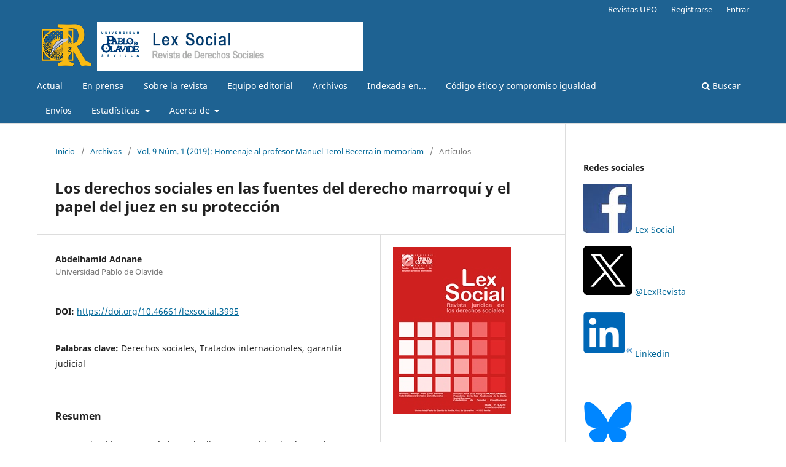

--- FILE ---
content_type: text/html; charset=utf-8
request_url: https://www.upo.es/revistas/index.php/lex_social/article/view/3995
body_size: 44362
content:
<!DOCTYPE html>
<html lang="es-ES" xml:lang="es-ES">
<head>
	<meta charset="utf-8">
	<meta name="viewport" content="width=device-width, initial-scale=1.0">
	<title>
		Los derechos sociales en las fuentes del derecho marroquí y el papel del juez en su protección
							| Lex Social: Revista de Derechos Sociales
			</title>

	
<meta name="generator" content="Open Journal Systems 3.3.0.21" />
<meta name="DC.Title" content="Lex Social: Revista de Derechos Sociales.">
<meta name="DC.Creator" content="Universidad Pablo de Olavide">
<meta name="DC.Creator" content="Universidad de Valencia">
<meta name="DC.Subject" scheme="DCTERMS.LCSH" content="Social Rights">
<meta name="DC.Subject" content="Derechos Sociales">
<meta name="DC.Subject" content="España">
<meta name="DC.Subject" content="Unión Europea">
<meta name="DC.Description" content="Lex Social, Revista de Derechos Sociales es una revista de periodicidad semestral que tiene como finalidad contribuir al debate científico sobre los derechos sociales y las necesidades jurídicas de nuestra sociedad en torno a los mismos.">
<meta name="DC.Publisher" content="Universidad Pablo de Olavide">
<meta name="DC.Date" content="2011">
<meta name="DC.Type" scheme="DCTERMS.DCMIType" content="Text">
<meta name="DC.Format" scheme="DCTERMS.IMT" content="application/pdf">
<meta name="DC.Identifier" content="ISSN:2174-6419">
<meta name="DC.Language" scheme="DCTERMS.ISO639-2" content="spa">
<meta name="DC.Coverage" scheme="Period" content="2011-">
<link rel="DC.Rights" href="https://creativecommons.org/licenses/by-nc-nd/4.0/">
<link rel="schema.DC" href="http://purl.org/dc/elements/1.1/" />
<meta name="DC.Creator.PersonalName" content="Abdelhamid Adnane"/>
<meta name="DC.Date.created" scheme="ISO8601" content="2021-02-14"/>
<meta name="DC.Date.dateSubmitted" scheme="ISO8601" content="2019-04-03"/>
<meta name="DC.Date.issued" scheme="ISO8601" content="2019-04-08"/>
<meta name="DC.Date.modified" scheme="ISO8601" content="2021-02-14"/>
<meta name="DC.Description" xml:lang="en" content="The Moroccan Constitution, directly or by reference to international human rights law, contains a number of social rights necessary for personal and social development and progress. Although it did not take the form of subjective rights in the Moroccan fundamental norm, the administrative court did not hesitate to resort, on more than one occasion, to international sources in order to provide it with the appropriate protection."/>
<meta name="DC.Description" xml:lang="es" content="La Constitución marroquí, de modo directo o remitiendo al Derecho Internacional de los Derechos Humanos, recoge una serie de derechos de naturaleza prestacional imprescindibles para el desarrollo y el progreso personal y social. A pesar de no configurarse como derechos subjetivos en la norma fundamental marroquí, el juez del contencioso administrativo no dudó en recurrir, en más de una ocasión, a las fuentes internacionales para brindarles la merecida protección."/>
<meta name="DC.Format" scheme="IMT" content="application/pdf"/>
<meta name="DC.Identifier" content="3995"/>
<meta name="DC.Identifier.pageNumber" content="466-481"/>
<meta name="DC.Identifier.DOI" content="10.46661/lexsocial.3995"/>
<meta name="DC.Identifier.URI" content="https://www.upo.es/revistas/index.php/lex_social/article/view/3995"/>
<meta name="DC.Language" scheme="ISO639-1" content="es"/>
<meta name="DC.Rights" content="Derechos de autor 2019 Lex Social: Revista de Derechos Sociales"/>
<meta name="DC.Rights" content="https://creativecommons.org/licenses/by-nc-nd/4.0"/>
<meta name="DC.Source" content="Lex Social: Revista de Derechos Sociales"/>
<meta name="DC.Source.ISSN" content="2174-6419"/>
<meta name="DC.Source.Issue" content="1"/>
<meta name="DC.Source.Volume" content="9"/>
<meta name="DC.Source.URI" content="https://www.upo.es/revistas/index.php/lex_social"/>
<meta name="DC.Subject" xml:lang="es" content="Derechos sociales"/>
<meta name="DC.Subject" xml:lang="es" content="Tratados internacionales"/>
<meta name="DC.Subject" xml:lang="es" content="garantía judicial"/>
<meta name="DC.Title" content="Los derechos sociales en las fuentes del derecho marroquí y el papel del juez en su protección"/>
<meta name="DC.Title.Alternative" xml:lang="en" content="Social rights in moroccan sources of law and the role of the judge in their protection"/>
<meta name="DC.Type" content="Text.Serial.Journal"/>
<meta name="DC.Type.articleType" content="Artículos"/>
<meta name="gs_meta_revision" content="1.1"/>
<meta name="citation_journal_title" content="Lex Social: Revista de Derechos Sociales"/>
<meta name="citation_journal_abbrev" content=" Lex soc."/>
<meta name="citation_issn" content="2174-6419"/> 
<meta name="citation_author" content="Abdelhamid Adnane"/>
<meta name="citation_author_institution" content="Universidad Pablo de Olavide"/>
<meta name="citation_title" content="Los derechos sociales en las fuentes del derecho marroquí y el papel del juez en su protección"/>
<meta name="citation_language" content="es"/>
<meta name="citation_date" content="2019"/>
<meta name="citation_volume" content="9"/>
<meta name="citation_issue" content="1"/>
<meta name="citation_firstpage" content="466"/>
<meta name="citation_lastpage" content="481"/>
<meta name="citation_doi" content="10.46661/lexsocial.3995"/>
<meta name="citation_abstract_html_url" content="https://www.upo.es/revistas/index.php/lex_social/article/view/3995"/>
<meta name="citation_keywords" xml:lang="es" content="Derechos sociales"/>
<meta name="citation_keywords" xml:lang="es" content="Tratados internacionales"/>
<meta name="citation_keywords" xml:lang="es" content="garantía judicial"/>
<meta name="citation_pdf_url" content="https://www.upo.es/revistas/index.php/lex_social/article/download/3995/3214"/>
<meta name="citation_reference" content="ÁLVAREZ CONDE, E., “Los derechos en el constitucionalismo: tipología y tutela «multinivel»”. Teoría y Realidad Constitucional, núm. 20, 2007."/>
<meta name="citation_reference" content="BEN SEDRINE, L., “La responsabilité administrative des hôpitaux publics au Maroc”, Revue Marocaine de l’Administration Locale et du Développement, numéro double 84-85, janvier-avril 2009."/>
<meta name="citation_reference" content="BEN SEDRINE, L., “La responsabilité du médecin au Maroc”, Revue Marocaine de l’Administration Locale et du Développement, numéro double n° 62-63, mai-août 2005."/>
<meta name="citation_reference" content="BENABDALLAH, M.A, “L'inscription au diplôme d'études supérieures approfondies, Note sous T.A., Rabat, 30 juin 1999, Daouda et autres”, Revue Marocaine de l’Administration Locale et du Développement n° 30, 2000."/>
<meta name="citation_reference" content="BENABDALLAH, M.A. “Les Traités en Droits Marocain”. REMALD, nº 94, septembre-octobre 2010."/>
<meta name="citation_reference" content="BENDA, E. “El Estado Social de Derecho”, en Benda, Maihofer, Vogel Hesse, Heyde, en Manual de Derecho Constitucional, Presentación de Conrad Hesse; edición, prolegomenada y traducción de López Pina, A, Madrid: Marcial Pons Ediciones Jurídicas y Sociales; Instituto Vasco de Administración Pública, 1996."/>
<meta name="citation_reference" content="BOBBIO, N., El tiempo de los derechos, Madrid, Sistema, 1991."/>
<meta name="citation_reference" content="DIEZ-PICAZO, L.M., Sistema de Derechos Fundamentales, Civitas, Madrid, 2003."/>
<meta name="citation_reference" content="FERRAJOLI, L., Derechos y garantías. La ley del más débil, Trotta, Madrid, 2002."/>
<meta name="citation_reference" content="FERRAJOLI, L., Los fundamentos de los derechos fundamentales, Trotta, Madrid 2003."/>
<meta name="citation_reference" content="FIORAVANTI, M., Los derechos fundamentales. Apuntes de historia de las Constituciones, Trotta, Madrid, 1998."/>
<meta name="citation_reference" content="GRIMM, D., Constitucionalismo y derechos fundamentales, Trotta, Madrid, 2006."/>
<meta name="citation_reference" content="JUTTA LIMBACH “Papel y poder del Tribunal Constitucional.” Teoría y Realidad Constitucional, n. º 4, 1999."/>
<meta name="citation_reference" content="APARICIO PÉREZ, Miguel Ángel: “La cláusula interpretativa del artículo 10.2 de la Constitución Española, como cláusula de integración y apertura constitucional a los derechos fundamentales”, In Jueces para la democracia, Nº 6, 1989."/>
<meta name="citation_reference" content="PÉREZ LUÑO, A., Derechos Humanos, Estado de Derecho y Constitución, Tecnos, Madrid, 2005."/>
<meta name="citation_reference" content="RBII, H., “Droits de l’Homme au Maroc: bilan succinct d’une décennie (1999-2009)”, in Revue Marocaine de l’Administration Locale et du Développement, numéro double 94-95, septembre-décembre 2010."/>
<meta name="citation_reference" content="TORRES DEL MORAL, Antonio. “Realización del Estado Social y Constitución económica”, In El Estado Social y sus exigencias Constitucionales (Dir. TEROL BECERRA, Manuel José), Tirant Lo Blanch, 2010."/>
	<link rel="stylesheet" href="https://www.upo.es/revistas/index.php/lex_social/$$$call$$$/page/page/css?name=stylesheet" type="text/css" /><link rel="stylesheet" href="https://www.upo.es/revistas/index.php/lex_social/$$$call$$$/page/page/css?name=font" type="text/css" /><link rel="stylesheet" href="https://www.upo.es/revistas/lib/pkp/styles/fontawesome/fontawesome.css?v=3.3.0.21" type="text/css" /><link rel="stylesheet" href="https://www.upo.es/revistas/plugins/generic/orcidProfile/css/orcidProfile.css?v=3.3.0.21" type="text/css" />
</head>
<body class="pkp_page_article pkp_op_view has_site_logo" dir="ltr">

	<div class="pkp_structure_page">

				<header class="pkp_structure_head" id="headerNavigationContainer" role="banner">
						
 <nav class="cmp_skip_to_content" aria-label="Salta a los enlaces de contenido">
	<a href="#pkp_content_main">Ir al contenido principal</a>
	<a href="#siteNav">Ir al menú de navegación principal</a>
		<a href="#pkp_content_footer">Ir al pie de página del sitio</a>
</nav>

			<div class="pkp_head_wrapper">

				<div class="pkp_site_name_wrapper">
					<button class="pkp_site_nav_toggle">
						<span>Open Menu</span>
					</button>
										<div class="pkp_site_name">
																<a href="						https://www.upo.es/revistas/index.php/lex_social/index
					" class="is_img">
							<img src="https://www.upo.es/revistas/public/journals/4/pageHeaderLogoImage_es_ES.png" width="836" height="126"  />
						</a>
										</div>
				</div>

				
				<nav class="pkp_site_nav_menu" aria-label="Navegación del sitio">
					<a id="siteNav"></a>
					<div class="pkp_navigation_primary_row">
						<div class="pkp_navigation_primary_wrapper">
																				<ul id="navigationPrimary" class="pkp_navigation_primary pkp_nav_list">
								<li class="">
				<a href="https://www.upo.es/revistas/index.php/lex_social/issue/current">
					Actual
				</a>
							</li>
								<li class="">
				<a href="https://www.upo.es/revistas/index.php/lex_social/issue/view/541">
					En prensa
				</a>
							</li>
								<li class="">
				<a href="https://www.upo.es/revistas/index.php/lex_social/about">
					Sobre la revista
				</a>
							</li>
								<li class="">
				<a href="https://www.upo.es/revistas/index.php/lex_social/about/editorialTeam">
					Equipo editorial
				</a>
							</li>
								<li class="">
				<a href="https://www.upo.es/revistas/index.php/lex_social/issue/archive">
					Archivos
				</a>
							</li>
								<li class="">
				<a href="https://www.upo.es/revistas/index.php/lex_social/indexada">
					Indexada en...
				</a>
							</li>
								<li class="">
				<a href="https://www.upo.es/revistas/index.php/lex_social/etica">
					Código ético y compromiso igualdad
				</a>
							</li>
								<li class="">
				<a href="https://www.upo.es/revistas/index.php/lex_social/about/submissions">
					Envíos
				</a>
							</li>
								<li class="">
				<a href="https://www.upo.es/revistas/index.php/lex_social/announcement">
					Estadísticas
				</a>
									<ul>
																					<li class="">
									<a href="https://www.upo.es/revistas/index.php/lex_social/estdisticavol12num22022">
										Estadísticas del volumen 12 números 1 & 2 (2022)
									</a>
								</li>
																												<li class="">
									<a href="https://www.upo.es/revistas/index.php/lex_social/estdisticavol13num122023">
										Estadísticas del volumen 13 números 1 & 2 (2023)
									</a>
								</li>
																												<li class="">
									<a href="https://www.upo.es/revistas/index.php/lex_social/estdisticavol14num2024">
										Estadísticas del volumen 14 números 1 & 2 (2024)
									</a>
								</li>
																		</ul>
							</li>
								<li class="">
				<a href="https://www.upo.es/revistas/index.php/lex_social/about">
					Acerca de
				</a>
									<ul>
																					<li class="">
									<a href="https://www.upo.es/revistas/index.php/lex_social/about/privacy">
										Declaración de privacidad
									</a>
								</li>
																												<li class="">
									<a href="https://www.upo.es/revistas/index.php/lex_social/announcement">
										Avisos
									</a>
								</li>
																												<li class="">
									<a href="https://www.upo.es/revistas/index.php/lex_social/Politica-preservacion">
										Política de preservación digital
									</a>
								</li>
																												<li class="">
									<a href="https://www.upo.es/revistas/index.php/lex_social/interoperabilidad">
										Política de interoperabilidad 
									</a>
								</li>
																												<li class="">
									<a href="https://www.upo.es/revistas/index.php/lex_social/about/contact">
										Contacto
									</a>
								</li>
																		</ul>
							</li>
			</ul>

				

																						<div class="pkp_navigation_search_wrapper">
									<a href="https://www.upo.es/revistas/index.php/lex_social/search" class="pkp_search pkp_search_desktop">
										<span class="fa fa-search" aria-hidden="true"></span>
										Buscar
									</a>
								</div>
													</div>
					</div>
					<div class="pkp_navigation_user_wrapper" id="navigationUserWrapper">
							<ul id="navigationUser" class="pkp_navigation_user pkp_nav_list">
								<li class="profile">
				<a href="https://www.upo.es/revistas/">
					Revistas UPO
				</a>
							</li>
								<li class="profile">
				<a href="https://www.upo.es/revistas/index.php/lex_social/user/register">
					Registrarse
				</a>
							</li>
								<li class="profile">
				<a href="https://www.upo.es/revistas/index.php/lex_social/login">
					Entrar
				</a>
							</li>
										</ul>

					</div>
				</nav>
			</div><!-- .pkp_head_wrapper -->
		</header><!-- .pkp_structure_head -->

						<div class="pkp_structure_content has_sidebar">
			<div class="pkp_structure_main" role="main">
				<a id="pkp_content_main"></a>

<div class="page page_article">
			<nav class="cmp_breadcrumbs" role="navigation" aria-label="Usted está aquí:">
	<ol>
		<li>
			<a href="https://www.upo.es/revistas/index.php/lex_social/index">
				Inicio
			</a>
			<span class="separator">/</span>
		</li>
		<li>
			<a href="https://www.upo.es/revistas/index.php/lex_social/issue/archive">
				Archivos
			</a>
			<span class="separator">/</span>
		</li>
					<li>
				<a href="https://www.upo.es/revistas/index.php/lex_social/issue/view/222">
					Vol. 9 Núm. 1 (2019): Homenaje al profesor Manuel Terol Becerra in memoriam
				</a>
				<span class="separator">/</span>
			</li>
				<li class="current" aria-current="page">
			<span aria-current="page">
									Artículos
							</span>
		</li>
	</ol>
</nav>
	
		  	 <article class="obj_article_details">

		
	<h1 class="page_title">
		Los derechos sociales en las fuentes del derecho marroquí y el papel del juez en su protección
	</h1>

	
	<div class="row">
		<div class="main_entry">

							<section class="item authors">
					<h2 class="pkp_screen_reader">Autores/as</h2>
					<ul class="authors">
											<li>
							<span class="name">
								Abdelhamid Adnane
							</span>
															<span class="affiliation">
									Universidad Pablo de Olavide
																	</span>
																				</li>
										</ul>
				</section>
			
																												<section class="item doi">
						<h2 class="label">
														DOI:
						</h2>
						<span class="value">
							<a href="https://doi.org/10.46661/lexsocial.3995">
								https://doi.org/10.46661/lexsocial.3995
							</a>
						</span>
					</section>
							
									<section class="item keywords">
				<h2 class="label">
										Palabras clave:
				</h2>
				<span class="value">
											Derechos sociales, 											Tratados internacionales, 											garantía judicial									</span>
			</section>
			
										<section class="item abstract">
					<h2 class="label">Resumen</h2>
					<p>La Constitución marroquí, de modo directo o remitiendo al Derecho Internacional de los Derechos Humanos, recoge una serie de derechos de naturaleza prestacional imprescindibles para el desarrollo y el progreso personal y social. A pesar de no configurarse como derechos subjetivos en la norma fundamental marroquí, el juez del contencioso administrativo no dudó en recurrir, en más de una ocasión, a las fuentes internacionales para brindarles la merecida protección.</p>
				</section>
			
			<div class="item downloads_chart">
	<h3 class="label">
		Descargas
	</h3>
	<div class="value">
		<canvas class="usageStatsGraph" data-object-type="Submission" data-object-id="3995"></canvas>
		<div class="usageStatsUnavailable" data-object-type="Submission" data-object-id="3995">
			Los datos de descargas todavía no están disponibles.
		</div>
	</div>
</div>


																			
										<section class="item references">
					<h2 class="label">
						Citas
					</h2>
					<div class="value">
																					<p>ÁLVAREZ CONDE, E., “Los derechos en el constitucionalismo: tipología y tutela «multinivel»”. Teoría y Realidad Constitucional, núm. 20, 2007. </p>
															<p>BEN SEDRINE, L., “La responsabilité administrative des hôpitaux publics au Maroc”, Revue Marocaine de l’Administration Locale et du Développement, numéro double 84-85, janvier-avril 2009. </p>
															<p>BEN SEDRINE, L., “La responsabilité du médecin au Maroc”, Revue Marocaine de l’Administration Locale et du Développement, numéro double n° 62-63, mai-août 2005. </p>
															<p>BENABDALLAH, M.A, “L'inscription au diplôme d'études supérieures approfondies, Note sous T.A., Rabat, 30 juin 1999, Daouda et autres”, Revue Marocaine de l’Administration Locale et du Développement n° 30, 2000. </p>
															<p>BENABDALLAH, M.A. “Les Traités en Droits Marocain”. REMALD, nº 94, septembre-octobre 2010. </p>
															<p>BENDA, E. “El Estado Social de Derecho”, en Benda, Maihofer, Vogel Hesse, Heyde, en Manual de Derecho Constitucional, Presentación de Conrad Hesse; edición, prolegomenada y traducción de López Pina, A, Madrid: Marcial Pons Ediciones Jurídicas y Sociales; Instituto Vasco de Administración Pública, 1996. </p>
															<p>BOBBIO, N., El tiempo de los derechos, Madrid, Sistema, 1991. </p>
															<p>DIEZ-PICAZO, L.M., Sistema de Derechos Fundamentales, Civitas, Madrid, 2003. </p>
															<p>FERRAJOLI, L., Derechos y garantías. La ley del más débil, Trotta, Madrid, 2002. </p>
															<p>FERRAJOLI, L., Los fundamentos de los derechos fundamentales, Trotta, Madrid 2003. </p>
															<p>FIORAVANTI, M., Los derechos fundamentales. Apuntes de historia de las Constituciones, Trotta, Madrid, 1998. </p>
															<p>GRIMM, D., Constitucionalismo y derechos fundamentales, Trotta, Madrid, 2006. </p>
															<p>JUTTA LIMBACH “Papel y poder del Tribunal Constitucional.” Teoría y Realidad Constitucional, n. º 4, 1999. </p>
															<p>APARICIO PÉREZ, Miguel Ángel: “La cláusula interpretativa del artículo 10.2 de la Constitución Española, como cláusula de integración y apertura constitucional a los derechos fundamentales”, In Jueces para la democracia, Nº 6, 1989. </p>
															<p>PÉREZ LUÑO, A., Derechos Humanos, Estado de Derecho y Constitución, Tecnos, Madrid, 2005. </p>
															<p>RBII, H., “Droits de l’Homme au Maroc: bilan succinct d’une décennie (1999-2009)”, in Revue Marocaine de l’Administration Locale et du Développement, numéro double 94-95, septembre-décembre 2010. </p>
															<p>TORRES DEL MORAL, Antonio. “Realización del Estado Social y Constitución económica”, In El Estado Social y sus exigencias Constitucionales (Dir. TEROL BECERRA, Manuel José), Tirant Lo Blanch, 2010. </p>
																		</div>
				</section>
			
		</div><!-- .main_entry -->

		<div class="entry_details">

										<div class="item cover_image">
					<div class="sub_item">
													<a href="https://www.upo.es/revistas/index.php/lex_social/issue/view/222">
								<img src="https://www.upo.es/revistas/public/journals/4/cover_issue_222_es_ES.jpg" alt="">
							</a>
											</div>
				</div>
			
										<div class="item galleys">
					<h2 class="pkp_screen_reader">
						Descargas
					</h2>
					<ul class="value galleys_links">
													<li>
								
	
							

<a class="obj_galley_link pdf" href="https://www.upo.es/revistas/index.php/lex_social/article/view/3995/3214">

		
	PDF

	</a>
							</li>
											</ul>
				</div>
						
						<div class="item published">
				<section class="sub_item">
					<h2 class="label">
						Publicado
					</h2>
					<div class="value">
																			<span>2021-02-14</span>
																	</div>
				</section>
							</div>
			
										<div class="item citation">
					<section class="sub_item citation_display">
						<h2 class="label">
							Cómo citar
						</h2>
						<div class="value">
							<div id="citationOutput" role="region" aria-live="polite">
								<div class="csl-bib-body">
  <div class="csl-entry">Adnane, A. (2021). Los derechos sociales en las fuentes del derecho marroquí y el papel del juez en su protección. <i>Lex Social: Revista De Derechos Sociales</i>, <i>9</i>(1), 466–481. https://doi.org/10.46661/lexsocial.3995</div>
</div>
							</div>
							<div class="citation_formats">
								<button class="cmp_button citation_formats_button" aria-controls="cslCitationFormats" aria-expanded="false" data-csl-dropdown="true">
									Más formatos de cita
								</button>
								<div id="cslCitationFormats" class="citation_formats_list" aria-hidden="true">
									<ul class="citation_formats_styles">
																					<li>
												<a
													rel="nofollow"
													aria-controls="citationOutput"
													href="https://www.upo.es/revistas/index.php/lex_social/citationstylelanguage/get/apa?submissionId=3995&amp;publicationId=3179"
													data-load-citation
													data-json-href="https://www.upo.es/revistas/index.php/lex_social/citationstylelanguage/get/apa?submissionId=3995&amp;publicationId=3179&amp;return=json"
												>
													APA
												</a>
											</li>
																					<li>
												<a
													rel="nofollow"
													aria-controls="citationOutput"
													href="https://www.upo.es/revistas/index.php/lex_social/citationstylelanguage/get/chicago-author-date?submissionId=3995&amp;publicationId=3179"
													data-load-citation
													data-json-href="https://www.upo.es/revistas/index.php/lex_social/citationstylelanguage/get/chicago-author-date?submissionId=3995&amp;publicationId=3179&amp;return=json"
												>
													Chicago
												</a>
											</li>
																					<li>
												<a
													rel="nofollow"
													aria-controls="citationOutput"
													href="https://www.upo.es/revistas/index.php/lex_social/citationstylelanguage/get/harvard-cite-them-right?submissionId=3995&amp;publicationId=3179"
													data-load-citation
													data-json-href="https://www.upo.es/revistas/index.php/lex_social/citationstylelanguage/get/harvard-cite-them-right?submissionId=3995&amp;publicationId=3179&amp;return=json"
												>
													Harvard
												</a>
											</li>
																					<li>
												<a
													rel="nofollow"
													aria-controls="citationOutput"
													href="https://www.upo.es/revistas/index.php/lex_social/citationstylelanguage/get/modern-language-association?submissionId=3995&amp;publicationId=3179"
													data-load-citation
													data-json-href="https://www.upo.es/revistas/index.php/lex_social/citationstylelanguage/get/modern-language-association?submissionId=3995&amp;publicationId=3179&amp;return=json"
												>
													MLA
												</a>
											</li>
																			</ul>
																			<div class="label">
											Descargar cita
										</div>
										<ul class="citation_formats_styles">
																							<li>
													<a href="https://www.upo.es/revistas/index.php/lex_social/citationstylelanguage/download/ris?submissionId=3995&amp;publicationId=3179">
														<span class="fa fa-download"></span>
														Endnote/Zotero/Mendeley (RIS)
													</a>
												</li>
																							<li>
													<a href="https://www.upo.es/revistas/index.php/lex_social/citationstylelanguage/download/bibtex?submissionId=3995&amp;publicationId=3179">
														<span class="fa fa-download"></span>
														BibTeX
													</a>
												</li>
																					</ul>
																	</div>
							</div>
						</div>
					</section>
				</div>
			
										<div class="item issue">

											<section class="sub_item">
							<h2 class="label">
								Número
							</h2>
							<div class="value">
								<a class="title" href="https://www.upo.es/revistas/index.php/lex_social/issue/view/222">
									Vol. 9 Núm. 1 (2019): Homenaje al profesor Manuel Terol Becerra in memoriam
								</a>
							</div>
						</section>
					
											<section class="sub_item">
							<h2 class="label">
								Sección
							</h2>
							<div class="value">
								Artículos
							</div>
						</section>
					
									</div>
			
															
										<div class="item copyright">
					<h2 class="label">
						Licencia
					</h2>
																										<p>Derechos de autor 2019 Lex Social: Revista de Derechos Sociales</p>
														<a rel="license" href="https://creativecommons.org/licenses/by-nc-nd/4.0/"><img alt="Creative Commons License" src="//i.creativecommons.org/l/by-nc-nd/4.0/88x31.png" /></a><p>Esta obra está bajo una licencia internacional <a rel="license" href="https://creativecommons.org/licenses/by-nc-nd/4.0/">Creative Commons Atribución-NoComercial-SinDerivadas 4.0</a>.</p>
																<ul class="license-properties col-md-offset-2 col-md-8" dir="ltr">
<li class="license by">
<p>Atribución — Usted debe dar <a id="appropriate_credit_popup" class="helpLink" tabindex="0" href="https://creativecommons.org/licenses/by-nc-sa/4.0/" data-original-title="">crédito de manera adecuada</a>, brindar un enlace a la licencia, e <a id="indicate_changes_popup" class="helpLink" tabindex="0" href="https://creativecommons.org/licenses/by-nc-sa/4.0/" data-original-title="">indicar si se han realizado cambios</a>. Puede hacerlo en cualquier forma razonable, pero no de forma tal que sugiera que usted o su uso tienen el apoyo de la licenciante.<span id="by-more-container"></span></p>
</li>
<li class="license nc">
<p>NoComercial — Usted no puede hacer uso del material con <a id="commercial_purposes_popup" class="helpLink" tabindex="0" href="https://creativecommons.org/licenses/by-nc-sa/4.0/" data-original-title="">propósitos comerciales</a>.</p>
</li>
<li class="license nc">
<p><span id="nc-more-container"></span>CompartirIgual — Si remezcla, transforma o crea a partir del material, deberá difundir sus contribuciones bajo la <a id="same_license_popup" class="helpLink" tabindex="0" href="https://creativecommons.org/licenses/by-nc-sa/4.0/" data-original-title="">misma licencia que el original.</a></p>
</li>
</ul>
				</div>
			
			

		</div><!-- .entry_details -->
	</div><!-- .row -->

</article>

	<div id="articlesBySameAuthorList">
				</div>
<div id="articlesBySimilarityList">
				<h3>
			<a name="articlesBySimilarity">Artículos similares</a>
		</h3>
		<ul>

											
				<li>
											Jean-Michel Belorgey,
										<a href="https://www.upo.es/revistas/index.php/lex_social/article/view/2924">
						Agorafobia. La compleja construcción de la casa común europea de los derechos sociales
					</a>
					,
					<a href="https://www.upo.es/revistas/index.php/lex_social/issue/view/176">
						Lex Social: Revista de Derechos Sociales: Vol. 8 Núm. 1 (2018)
					</a>
									</li>
											
				<li>
											Juan Manuel Herreros López,
										<a href="https://www.upo.es/revistas/index.php/lex_social/article/view/254">
						La justiciabilidad de los derechos sociales
					</a>
					,
					<a href="https://www.upo.es/revistas/index.php/lex_social/issue/view/24">
						Lex Social: Revista de Derechos Sociales: Vol. 1 Núm. 1 (2011)
					</a>
									</li>
											
				<li>
											María Macías Jara,
										<a href="https://www.upo.es/revistas/index.php/lex_social/article/view/757">
						La plena igualdad como garantía de los derechos sociales  y la proyección de la solidaridad = Full Equality As a Guarantee of Social Rights and Projection of Solidarity
					</a>
					,
					<a href="https://www.upo.es/revistas/index.php/lex_social/issue/view/56">
						Lex Social: Revista de Derechos Sociales: Vol. 3 Núm. 2 (2013)
					</a>
									</li>
											
				<li>
											Tatsiana Ushakova,
										<a href="https://www.upo.es/revistas/index.php/lex_social/article/view/4547">
						Cooperación de las INDH con los órganos de los tratados internacionales de derechos humanos
					</a>
					,
					<a href="https://www.upo.es/revistas/index.php/lex_social/issue/view/241">
						Lex Social: Revista de Derechos Sociales: Vol. 10 Núm. 1 (2020)
					</a>
									</li>
											
				<li>
											Carole Nivard,
										<a href="https://www.upo.es/revistas/index.php/lex_social/article/view/1962">
						La justiciabilidad de los derechos sociales en el Consejo de Europa
					</a>
					,
					<a href="https://www.upo.es/revistas/index.php/lex_social/issue/view/123">
						Lex Social: Revista de Derechos Sociales: Vol. 6 Núm. 2 (2016)
					</a>
									</li>
											
				<li>
											Mónica Arenas Ramiro,
										<a href="https://www.upo.es/revistas/index.php/lex_social/article/view/4545">
						La garantía del Comité Europeo de Derechos Sociales: un compromiso real con los derechos sociales
					</a>
					,
					<a href="https://www.upo.es/revistas/index.php/lex_social/issue/view/241">
						Lex Social: Revista de Derechos Sociales: Vol. 10 Núm. 1 (2020)
					</a>
									</li>
											
				<li>
											Marisol Luna Leal,
											Nathaly Mendoza Zamudio,
										<a href="https://www.upo.es/revistas/index.php/lex_social/article/view/1460">
						EL DERECHO AL AGUA EN MÉXICO. ASPECTOS GENERALES
					</a>
					,
					<a href="https://www.upo.es/revistas/index.php/lex_social/issue/view/91">
						Lex Social: Revista de Derechos Sociales: Vol. 5 Núm. 2 (2015)
					</a>
									</li>
											
				<li>
											María Diaz Crego,
										<a href="https://www.upo.es/revistas/index.php/lex_social/article/view/267">
						El Tribunal Constitucional español y la protección indirecta de los derechos sociales
					</a>
					,
					<a href="https://www.upo.es/revistas/index.php/lex_social/issue/view/25">
						Lex Social: Revista de Derechos Sociales: Vol. 2 Núm. 1 (2012)
					</a>
									</li>
											
				<li>
											Jean-Michel Belorgey,
										<a href="https://www.upo.es/revistas/index.php/lex_social/article/view/12102">
						Derechos agonizantes
					</a>
					,
					<a href="https://www.upo.es/revistas/index.php/lex_social/issue/view/555">
						Lex Social: Revista de Derechos Sociales: Vol. 15 Núm. 2 (2025)
					</a>
									</li>
											
				<li>
											Albert Noguera Fernández,
										<a href="https://www.upo.es/revistas/index.php/lex_social/article/view/2397">
						El bienestar económico y social en las sociedades del siglo XXI: hacia una redefinición de las prácticas de garantía de los derechos sociales
					</a>
					,
					<a href="https://www.upo.es/revistas/index.php/lex_social/issue/view/153">
						Lex Social: Revista de Derechos Sociales: Vol. 7 Núm. 1 (2017)
					</a>
									</li>
					</ul>
		<p id="articlesBySimilarityPages">
			<strong>1</strong>&nbsp;<a href="https://www.upo.es/revistas/index.php/lex_social/article/view/3995?articlesBySimilarityPage=2#articlesBySimilarity">2</a>&nbsp;<a href="https://www.upo.es/revistas/index.php/lex_social/article/view/3995?articlesBySimilarityPage=3#articlesBySimilarity">3</a>&nbsp;<a href="https://www.upo.es/revistas/index.php/lex_social/article/view/3995?articlesBySimilarityPage=4#articlesBySimilarity">4</a>&nbsp;<a href="https://www.upo.es/revistas/index.php/lex_social/article/view/3995?articlesBySimilarityPage=5#articlesBySimilarity">5</a>&nbsp;<a href="https://www.upo.es/revistas/index.php/lex_social/article/view/3995?articlesBySimilarityPage=6#articlesBySimilarity">6</a>&nbsp;<a href="https://www.upo.es/revistas/index.php/lex_social/article/view/3995?articlesBySimilarityPage=7#articlesBySimilarity">7</a>&nbsp;<a href="https://www.upo.es/revistas/index.php/lex_social/article/view/3995?articlesBySimilarityPage=8#articlesBySimilarity">8</a>&nbsp;<a href="https://www.upo.es/revistas/index.php/lex_social/article/view/3995?articlesBySimilarityPage=9#articlesBySimilarity">9</a>&nbsp;<a href="https://www.upo.es/revistas/index.php/lex_social/article/view/3995?articlesBySimilarityPage=10#articlesBySimilarity">10</a>&nbsp;<a href="https://www.upo.es/revistas/index.php/lex_social/article/view/3995?articlesBySimilarityPage=2#articlesBySimilarity">&gt;</a>&nbsp;<a href="https://www.upo.es/revistas/index.php/lex_social/article/view/3995?articlesBySimilarityPage=31#articlesBySimilarity">&gt;&gt;</a>&nbsp;
		</p>
		<p id="articlesBySimilaritySearch">
						También puede <a href="https://www.upo.es/revistas/index.php/lex_social/search/search?query=derechos%20sociales%20tratados%20internacionales%20garant%C3%ADa%20judicial">Iniciar una búsqueda de similitud avanzada</a> para este artículo.
		</p>
	</div>


</div><!-- .page -->

	</div><!-- pkp_structure_main -->

									<div class="pkp_structure_sidebar left" role="complementary" aria-label="Barra lateral">
				<div class="pkp_block block_custom" id="customblock-redes">
	<h2 class="title pkp_screen_reader">redes</h2>
	<div class="content">
		<p><strong>Redes sociales</strong></p>
<p><a href="https://www.facebook.com/lexsocialrevista/" target="_blank" rel="noopener"><strong><img src="/revistas/public/site/images/elpezmeneses/Captura222.JPG" width="53" height="53"></strong> Lex Social</a></p>
<p><a href="https://x.com/i/flow/login?redirect_after_login=%2FLexRevista"><img src="https://www.upo.es/revistas/public/site/images/admin/twitter-reducido.png" width="55" height="55"></a>&nbsp;<a href="https://twitter.com/LexRevista" target="_blank" rel="noopener"><span class="css-901oao css-16my406 r-1qd0xha r-ad9z0x r-bcqeeo r-qvutc0">@LexRevista</span></a></p>
<p><span class="css-901oao css-16my406 r-1qd0xha r-ad9z0x r-bcqeeo r-qvutc0"><a href="https://www.linkedin.com/authwall?trk=qf&amp;original_referer=https://www.google.com/&amp;sessionRedirect=https%3A%2F%2Fes.linkedin.com%2Fin%2Flex-social-revista-de-derechos-sociales-780b28329" target="_blank" rel="noopener"><img src="https://www.upo.es/revistas/public/site/images/admin/linkedin-reducido.png" alt="" width="61" height="61"></a> <a href="https://www.linkedin.com/authwall?trk=qf&amp;original_referer=https://www.google.com/&amp;sessionRedirect=https%3A%2F%2Fes.linkedin.com%2Fin%2Flex-social-revista-de-derechos-sociales-780b28329" target="_blank" rel="noopener">Linkedin</a></span></p>
	</div>
</div>
<div class="pkp_block block_custom" id="customblock-bluesky">
	<h2 class="title pkp_screen_reader">Bluesky</h2>
	<div class="content">
		<p><a href="https://bsky.app/profile/lexrevista.bsky.social" target="_blank" rel="noopener"><img src="https://www.upo.es/revistas/public/site/images/admin/reducido.png" alt="" width="80" height="80">&nbsp; @lexrevista.bsky.social</a></p>
	</div>
</div>
<div class="pkp_block block_information">
	<h2 class="title">Información</h2>
	<div class="content">
		<ul>
							<li>
					<a href="https://www.upo.es/revistas/index.php/lex_social/information/readers">
						Para lectores/as
					</a>
				</li>
										<li>
					<a href="https://www.upo.es/revistas/index.php/lex_social/information/authors">
						Para autores/as
					</a>
				</li>
										<li>
					<a href="https://www.upo.es/revistas/index.php/lex_social/information/librarians">
						Para bibliotecarios/as
					</a>
				</li>
					</ul>
	</div>
</div>
<div class="pkp_block block_language">
	<h2 class="title">
		Idioma
	</h2>

	<div class="content">
		<ul>
							<li class="locale_es_ES current" lang="es-ES">
					<a href="https://www.upo.es/revistas/index.php/lex_social/user/setLocale/es_ES?source=%2Frevistas%2Findex.php%2Flex_social%2Farticle%2Fview%2F3995">
						Español (España)
					</a>
				</li>
							<li class="locale_en_US" lang="en-US">
					<a href="https://www.upo.es/revistas/index.php/lex_social/user/setLocale/en_US?source=%2Frevistas%2Findex.php%2Flex_social%2Farticle%2Fview%2F3995">
						English
					</a>
				</li>
							<li class="locale_fr_FR" lang="fr-FR">
					<a href="https://www.upo.es/revistas/index.php/lex_social/user/setLocale/fr_FR?source=%2Frevistas%2Findex.php%2Flex_social%2Farticle%2Fview%2F3995">
						Français (France)
					</a>
				</li>
					</ul>
	</div>
</div><!-- .block_language -->
<div class="pkp_block block_make_submission">
	<h2 class="pkp_screen_reader">
		Enviar un artículo
	</h2>

	<div class="content">
		<a class="block_make_submission_link" href="https://www.upo.es/revistas/index.php/lex_social/about/submissions">
			Enviar un artículo
		</a>
	</div>
</div>
<div class="pkp_block block_custom" id="customblock-mapa">
	<h2 class="title pkp_screen_reader">mapa</h2>
	<div class="content">
		<p><a title="free world map tracker" href="https://smallcounter.com/vmap/1739959516/"> <img title="free world map counter" src="https://smallcounter.com/map/view.php?type=180&amp;id=1739959516" alt="world map hits counter" border="1"></a></p>
	</div>
</div>
<div class="pkp_block block_custom" id="customblock-fecyt">
	<h2 class="title pkp_screen_reader">FECYT</h2>
	<div class="content">
		<p><iframe id="revista-5280" src="https://calidadrevistas.fecyt.es/widgets/revistas?idrevistaARCE=1739" width="100%" height="500px" frameborder="0" scrolling="no"></iframe></p>
	</div>
</div>
<div class="pkp_block block_custom" id="customblock-latindex">
	<h2 class="title pkp_screen_reader">latindex</h2>
	<div class="content">
		<p><a href="https://latindex.org/latindex/ficha/19489" target="_blank" rel="noopener"><img src="https://www.upo.es/revistas/public/site/images/admin/latindex-catalogo-d5eddb3d4dcc780c75a003822810d5af.png" alt="" width="314" height="160"></a></p>
	</div>
</div>
<div class="pkp_block block_custom" id="customblock-erihplus">
	<h2 class="title pkp_screen_reader">ERIHPLUS</h2>
	<div class="content">
		<p><a href="https://kanalregister.hkdir.no/publiseringskanaler/erihplus/periodical/info.action?id=498848"><img src="https://www.upo.es/revistas/public/site/images/lcabdel/mceclip3.png" alt=""></a></p>
	</div>
</div>
<div class="pkp_block block_custom" id="customblock-dialnet">
	<h2 class="title pkp_screen_reader">dialnet</h2>
	<div class="content">
		<p><a title="Dialnet" href="https://dialnet.unirioja.es/metricas/idr/revistas/16670"><img src="https://www.upo.es/revistas/public/site/images/carmensalcedo/mceclip0.png"></a></p>
	</div>
</div>

			</div><!-- pkp_sidebar.left -->
			</div><!-- pkp_structure_content -->

<div class="pkp_structure_footer_wrapper" role="contentinfo">
	<a id="pkp_content_footer"></a>

	<div class="pkp_structure_footer">

					<div class="pkp_footer_content">
				<p><strong>ISSN: 2174-6419</strong></p>
<p><strong>Universidad Pablo de Olavide</strong></p>
<p><strong> </strong>        </p>
			</div>
		
		<div class="pkp_brand_footer" role="complementary">
			<a href="https://www.upo.es/revistas/index.php/lex_social/about/aboutThisPublishingSystem">
				<img alt="Más información acerca del sistema de publicación, de la plataforma y del flujo de trabajo de OJS/PKP." src="https://www.upo.es/revistas/templates/images/ojs_brand.png">
			</a>
		</div>
	</div>
</div><!-- pkp_structure_footer_wrapper -->

</div><!-- pkp_structure_page -->

<script src="https://www.upo.es/revistas/lib/pkp/lib/vendor/components/jquery/jquery.min.js?v=3.3.0.21" type="text/javascript"></script><script src="https://www.upo.es/revistas/lib/pkp/lib/vendor/components/jqueryui/jquery-ui.min.js?v=3.3.0.21" type="text/javascript"></script><script src="https://www.upo.es/revistas/plugins/themes/default/js/lib/popper/popper.js?v=3.3.0.21" type="text/javascript"></script><script src="https://www.upo.es/revistas/plugins/themes/default/js/lib/bootstrap/util.js?v=3.3.0.21" type="text/javascript"></script><script src="https://www.upo.es/revistas/plugins/themes/default/js/lib/bootstrap/dropdown.js?v=3.3.0.21" type="text/javascript"></script><script src="https://www.upo.es/revistas/plugins/themes/default/js/main.js?v=3.3.0.21" type="text/javascript"></script><script src="https://www.upo.es/revistas/plugins/generic/citationStyleLanguage/js/articleCitation.js?v=3.3.0.21" type="text/javascript"></script><script type="text/javascript">var pkpUsageStats = pkpUsageStats || {};pkpUsageStats.data = pkpUsageStats.data || {};pkpUsageStats.data.Submission = pkpUsageStats.data.Submission || {};pkpUsageStats.data.Submission[3995] = {"data":{"2019":{"1":0,"2":0,"3":0,"4":6,"5":6,"6":4,"7":4,"8":8,"9":5,"10":13,"11":20,"12":13},"2020":{"1":3,"2":5,"3":2,"4":19,"5":7,"6":2,"7":1,"8":0,"9":1,"10":1,"11":1,"12":2},"2021":{"1":5,"2":8,"3":1,"4":5,"5":4,"6":7,"7":1,"8":4,"9":4,"10":21,"11":14,"12":6},"2022":{"1":4,"2":6,"3":4,"4":6,"5":11,"6":3,"7":9,"8":12,"9":11,"10":13,"11":10,"12":8},"2023":{"1":8,"2":3,"3":20,"4":12,"5":15,"6":6,"7":6,"8":4,"9":5,"10":15,"11":13,"12":4},"2024":{"1":5,"2":12,"3":7,"4":19,"5":13,"6":15,"7":4,"8":12,"9":6,"10":7,"11":4,"12":2},"2025":{"1":3,"2":4,"3":5,"4":10,"5":8,"6":6,"7":6,"8":4,"9":0,"10":0,"11":0,"12":9},"2026":{"1":4,"2":0,"3":0,"4":0,"5":0,"6":0,"7":0,"8":0,"9":0,"10":0,"11":0,"12":0}},"label":"Todas las descargas","color":"79,181,217","total":576};</script><script src="https://cdnjs.cloudflare.com/ajax/libs/Chart.js/2.0.1/Chart.js?v=3.3.0.21" type="text/javascript"></script><script type="text/javascript">var pkpUsageStats = pkpUsageStats || {};pkpUsageStats.locale = pkpUsageStats.locale || {};pkpUsageStats.locale.months = ["Ene","Feb","Mar","Abr","May","Jun","Jul","Ago","Sep","Oct","Nov","Dic"];pkpUsageStats.config = pkpUsageStats.config || {};pkpUsageStats.config.chartType = "bar";</script><script src="https://www.upo.es/revistas/plugins/generic/usageStats/js/UsageStatsFrontendHandler.js?v=3.3.0.21" type="text/javascript"></script><script type="text/javascript">
(function (w, d, s, l, i) { w[l] = w[l] || []; var f = d.getElementsByTagName(s)[0],
j = d.createElement(s), dl = l != 'dataLayer' ? '&l=' + l : ''; j.async = true; 
j.src = 'https://www.googletagmanager.com/gtag/js?id=' + i + dl; f.parentNode.insertBefore(j, f); 
function gtag(){dataLayer.push(arguments)}; gtag('js', new Date()); gtag('config', i); })
(window, document, 'script', 'dataLayer', 'UA-2810905-8');
</script>


</body>
</html>


--- FILE ---
content_type: text/html; charset=utf-8
request_url: https://calidadrevistas.fecyt.es/widgets/revistas?idrevistaARCE=1739
body_size: 1140
content:
<!DOCTYPE html>
<html lang="es" dir="ltr" prefix="content: http://purl.org/rss/1.0/modules/content/ dc: http://purl.org/dc/terms/ foaf: http://xmlns.com/foaf/0.1/ og: http://ogp.me/ns# rdfs: http://www.w3.org/2000/01/rdf-schema# sioc: http://rdfs.org/sioc/ns# sioct: http://rdfs.org/sioc/types# skos: http://www.w3.org/2004/02/skos/core# xsd: http://www.w3.org/2001/XMLSchema#">
<head>
  <link rel="profile" href="http://www.w3.org/1999/xhtml/vocab" />
  <link href="https://cdn.jsdelivr.net/npm/bootstrap@5.0.2/dist/css/bootstrap.min.css" rel="stylesheet" integrity="sha384-EVSTQN3/azprG1Anm3QDgpJLIm9Nao0Yz1ztcQTwFspd3yD65VohhpuuCOmLASjC" crossorigin="anonymous">
  <meta name="viewport" content="width=device-width, initial-scale=1.0">
  <meta http-equiv="Content-Type" content="text/html; charset=utf-8" />
<link rel="shortcut icon" href="https://calidadrevistas.fecyt.es/sites/default/files/favicon.ico" type="image/vnd.microsoft.icon" />
  <title>Revistas calidad Fecyt</title>
  <script src='https://calidadrevistas.fecyt.es/sites/all/modules/custom/sello_buenas_practicas/js/widget.js'></script><style>@import url('https://calidadrevistas.fecyt.es/sites/all/modules/custom/sello_buenas_practicas/css/widget.css');</style>  <!-- HTML5 element support for IE6-8 -->
  <!--[if lt IE 9]>
    <script src="https://cdn.jsdelivr.net/html5shiv/3.7.3/html5shiv-printshiv.min.js"></script>
  <![endif]-->

</head>
<body class="widget">
  
<div class="row">
  <section>
    
      <div class="widget-arce">
              <div class="div-left">
          <div class="info-sello-arce mb-10">
            <b>FECYT-626/2024</b>
            <br><b>Convocatoria de origen: </b>8ª Convocatoria (2023)            <br><b>Validez:</b> 24 de julio de 2025          </div>

          <div class="tabla-arce bt-arce">
            <div class="cabecera-tabla">Categoría</div>
                          <div class="dato-arce">Ciencias Jurídicas</div>
                      </div>

          <div class="tabla-arce bt-arce">
            <div class="cabecera-tabla">Puntuación</div>
                          <div class="dato-arce">34.18</div>
                      </div>

          <div class="tabla-arce bt-arce">
            <div class="cabecera-tabla">Posición / Total</div>
                          <div class="dato-arce">34 / 68</div>
                      </div>

          <div class="tabla-arce bt-arce">
            <div class="cabecera-tabla">Cuartil</div>
                          <div class="dato-arce"><img class="img-cuartil" src='https://calidadrevistas.fecyt.es/sites/all/themes/calidadrevistas_bt_theme/images/C2.svg'></div>
                      </div>

        </div>
                <div class="div-right">
                                <div class="container-img">
              <img  class="img-sello" src='https://calidadrevistas.fecyt.es/sites/all/themes/calidadrevistas_bt_theme/images/sello-revistas-mencion.svg' >
            </div>
                  </div>
      </section>
</div>



</body>
</html>


--- FILE ---
content_type: image/svg+xml
request_url: https://calidadrevistas.fecyt.es/sites/all/themes/calidadrevistas_bt_theme/images/sello-revistas-mencion.svg
body_size: 210333
content:
<svg xmlns="http://www.w3.org/2000/svg" xmlns:xlink="http://www.w3.org/1999/xlink" width="2033" height="1763" viewBox="0 0 2033 1763">
  <image id="Válida_hasta" data-name="Válida hasta" x="-198" y="-126" width="2363" height="2363" xlink:href="[data-uri]"/>
</svg>
